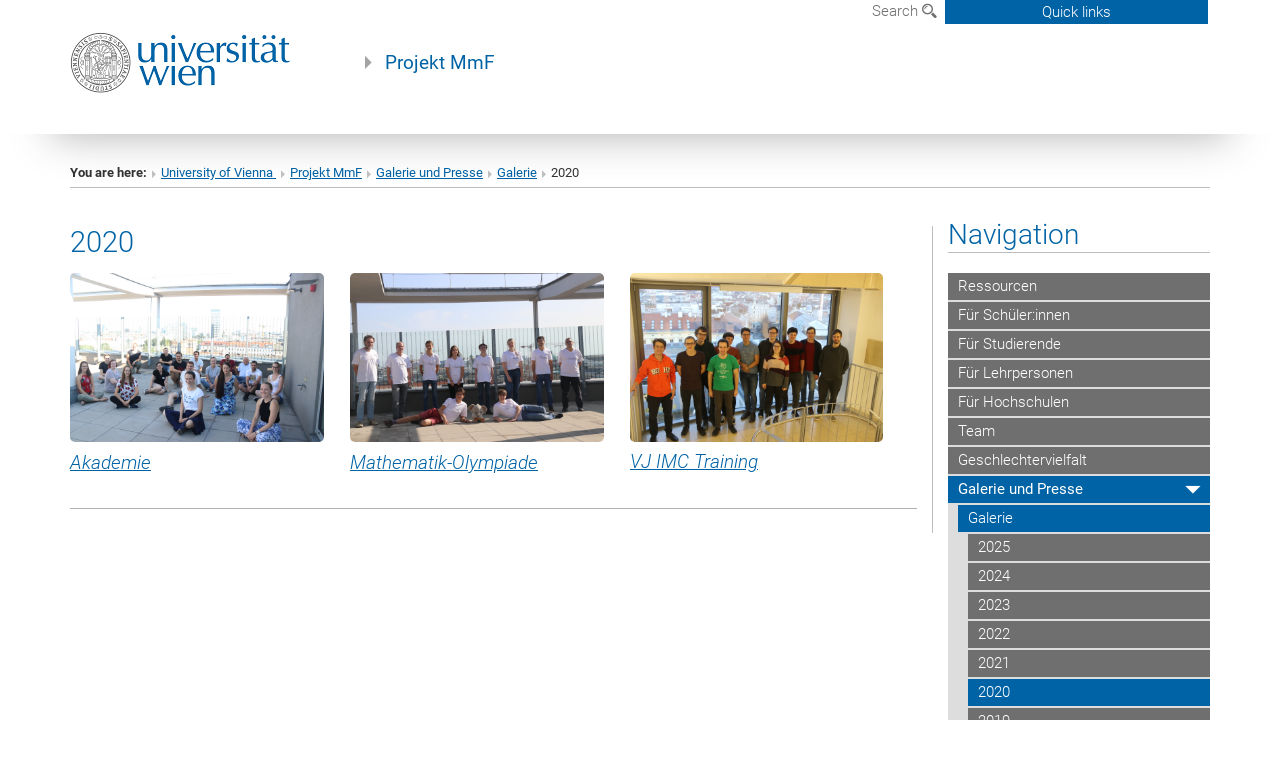

--- FILE ---
content_type: text/html; charset=utf-8
request_url: https://mathematikmachtfreunde.univie.ac.at/en/galerie/2020/
body_size: 11248
content:
<!DOCTYPE html>
<html xmlns="http://www.w3.org/1999/xhtml" xml:lang="en" lang="en">
<head prefix="og: http://ogp.me/ns# fb: http://ogp.me/ns/fb# article: http://ogp.me/ns/article#">

<meta charset="utf-8">
<!-- 
	This website is powered by TYPO3 - inspiring people to share!
	TYPO3 is a free open source Content Management Framework initially created by Kasper Skaarhoj and licensed under GNU/GPL.
	TYPO3 is copyright 1998-2017 of Kasper Skaarhoj. Extensions are copyright of their respective owners.
	Information and contribution at http://typo3.org/
-->



<title>2020</title>
<meta name="generator" content="TYPO3 CMS">


<link rel="stylesheet" type="text/css" href="/typo3temp/stylesheet_b3a206eec6.css?1736368171" media="all">
<link rel="stylesheet" type="text/css" href="/typo3conf/ext/univie_news/Resources/Public/CSS/pwp.css?1615798746" media="all">
<link rel="stylesheet" type="text/css" href="/fileadmin/templates/GLOBAL/CSS/styles.css?1694002451" media="all">
<link rel="stylesheet" type="text/css" href="/fileadmin/templates/GLOBAL/ICONS/style.css?1732114024" media="all">
<link rel="stylesheet" type="text/css" href="/fileadmin/templates/GLOBAL/CSS/print.css?1580200204" media="print">
<link rel="stylesheet" type="text/css" href="/fileadmin/templates/GLOBAL/ICONS/tablesorter/tablesorter.css?1675257657" media="all">
<link rel="stylesheet" type="text/css" href="/fileadmin/templates/GLOBAL/JS/shariff/shariff-vie.css?1681381994" media="all">
<link rel="stylesheet" type="text/css" href="/fileadmin/templates/GLOBAL/CSS/video-js.min.css?1505291824" media="all">
<link rel="stylesheet" type="text/css" href="/fileadmin/templates/GLOBAL/CSS/videojs.thumbnails.css?1505291824" media="all">
<link rel="stylesheet" type="text/css" href="/fileadmin/templates/GLOBAL/EXT/powermail/pm-additional.css?1730119584" media="all">
<link rel="stylesheet" type="text/css" href="/fileadmin/templates/GLOBAL/CSS/added-accessibility.css?1740400409" media="all">
<link rel="stylesheet" type="text/css" href="/fileadmin/templates/GLOBAL/EXT/news/css/news.css?1710158386" media="all">
<link rel="stylesheet" type="text/css" href="/fileadmin/templates/GLOBAL/EXT/univie_pure/pure.css?1692264488" media="all">
<link rel="stylesheet" type="text/css" href="/typo3conf/ext/univie_phaidra/Resources/style.css?1526300968" media="all">
<link rel="stylesheet" type="text/css" href="/typo3temp/stylesheet_240b4ca893.css?1736368171" media="all">


<script src="/uploads/tx_t3jquery/jquery-2.1.x-1.10.x-1.2.x-3.0.x.js?1511251888" type="text/javascript"></script>
<script src="/fileadmin/templates/GLOBAL/JS/videoJS/video.min.js?1505291804" type="application/x-javascript"></script>
<script src="/fileadmin/templates/GLOBAL/JS/videoJS/videojs-contrib-hls.min.js?1505291804" type="application/x-javascript"></script>
<script src="/fileadmin/templates/GLOBAL/JS/videoJS/videojs.thumbnails.js?1505291804" type="application/x-javascript"></script>
<script src="/fileadmin/templates/GLOBAL/JS/videoJS/videojs.persistvolume.js?1505291804" type="application/x-javascript"></script>
<script src="/typo3temp/javascript_9a38f34785.js?1736368171" type="text/javascript"></script>


<link href="/fileadmin/templates/GLOBAL/IMG/favicon.ico" rel="shortcut icon" type="image/vnd.microsoft.icon" />
<link href="/fileadmin/templates/GLOBAL/IMG/favicon-uni.png" rel="apple-touch-icon" type="image/png" />
<link href="/fileadmin/templates/GLOBAL/IMG/favicon-uni.png" rel="shortcut icon" type="image/vnd.microsoft.icon" />

            <meta property="og:base-title" content="Projekt MmF" />
            <meta http-equiv="X-UA-Compatible" content="IE=edge">
            <meta name="viewport" content="width=device-width, initial-scale=1">

            <!-- HTML5 shim and Respond.js IE8 support of HTML5 elements and media queries -->
            <!--[if lt IE 9]>
                <script src="https://oss.maxcdn.com/libs/html5shiv/3.7.0/html5shiv.js"></script>
                <script src="https://oss.maxcdn.com/libs/respond.js/1.4.2/respond.min.js"></script>
            <![endif]-->
            <meta name="title" content="" /><meta property="og:site-id" content="159645" /><meta property="og:title" content="" /><meta property="og:type" content="article" /><meta property="og:url" content="https://mathematikmachtfreunde.univie.ac.at/en/galerie/2020/" /><meta name="twitter:card" content="summary_large_image" /><meta name="twitter:title" content="" /><meta name="og:type" content="article" /><meta property="og:url" content="https://mathematikmachtfreunde.univie.ac.at/en/galerie/2020/" /><meta property="og:description" content="" /><meta name="twitter:description" content="" />
            <meta property="og:image" content="https://www.univie.ac.at/fileadmin/templates/GLOBAL/IMG/uni_logo.jpg" />
            <meta property="og:image:type" content="image/jpg" />
            <meta property="og:image:width" content="1200" />
            <meta property="og:image:height" content="630" />
            <meta name="twitter:site" content="univienna" />
                <meta property="og:image" content="https://backend.univie.ac.at/fileadmin/templates/GLOBAL/IMG/uni_logo.jpg" />
                <meta property="og:image:type" content="image/jpg" />
                <meta property="og:image:width" content="1200" />
                <meta property="og:image:height" content="630" />
                <meta name="twitter:site" content="univienna" /><meta property="fb:app_id" content="1752333404993542" />
</head>
<body>

<header>
<nav aria-label="Sprungmarke zum Inhalt" class="skip">
    <a href="#mainContent" class="skip-to-content" tabindex="0" title="skip">Go directly to main content</a>
</nav>

<!-- ==============================================
BEGINN Small Devices
=============================================== -->
<div class="navbar-header skip"><button type="button" id="button-open-menu" class="navbar-toggle my-button" data-toggle="collapse" data-target="#menu-container-mobile" aria-haspopup="true" tabindex="0"><span class="sr-only" id="show-navigation-button-text">Show navigation</span><span class="icon-mainmenue" aria-hidden="true"></span></button></div>
<div class="navbar-collapse collapse hidden-md hidden-lg skip" id="menu-container-mobile">
    <div class="navbar-header">
        <button type="button" class="navbar-toggle menu-open" data-toggle="collapse" data-target="#menu-container-mobile" aria-expanded="true">
            <span class="sr-only" id="hide-navigation-button-text">Hide navigation</span>
            <span class="icon-cancel-circle" aria-hidden="true"></span>
        </button>
    </div>
    <div class="menu-header-mobile col-sx-12 hidden-md hidden-lg">
        <a href="https://www.univie.ac.at/en/"><img width="220" src="/fileadmin/templates/GLOBAL/IMG/uni_logo_220.jpg" class="logo logo-single" alt="University of Vienna - Main page"  data-rjs="3"></a>
    </div>
    <nav aria-label="Main navigation" class="navbar navbar-uni-mobile hidden-md hidden-lg"><ul class="nav navbar-nav navbar-right"><li class="dropdown dropdown-mobile"><a href="/en/materialien/" target="_self" class="link-text">Ressourcen</a><a data-toggle="dropdown" href="" class="toggle-icon" role="button" aria-label="Menü öffnen"><span class="icon-navi-close"><span class="sr-only">Show navigation</span>&nbsp;</span></a><ul class="dropdown-menu level2"><li class="level2"><a href="/en/materialien/sek1/" target="_self" class="level2">Sekundarstufe 1</a></li><li class="level2"><a href="/en/materialien/sek2/" target="_self" class="level2">Sekundarstufe 2</a></li><li class="level2"><a href="/en/materialien/mint/" target="_self" class="level2">WiMINT Studien</a></li><li class="level2"><a href="/en/materialien/science/" target="_self" class="level2">Science macht Freude</a></li><li class="level2"><a href="http://www.youtube.com/c/projektmmf" target="_blank" class="level2">YouTube-Kanal</a></li><li class="level2"><a href="https://quiz.univie.ac.at/" target="_blank" class="level2">Quiz-Plattform</a></li><li class="level2"><a href="/en/rund-um-die-materialien/" target="_self" class="level2">Rund um die Materialien</a></li></ul></li><li class="dropdown dropdown-mobile"><a href="/en/angebote-fuer-schuelerinnen/" target="_self" class="link-text">Für Schüler:innen</a><a data-toggle="dropdown" href="" class="toggle-icon" role="button" aria-label="Menü öffnen"><span class="icon-navi-close"><span class="sr-only">Show navigation</span>&nbsp;</span></a><ul class="dropdown-menu level2"><li class="level2"><a href="/en/schuelerinnen/science-schools/" target="_self" class="level2">Science Schools</a></li><li class="level2"><a href="/en/angebote-fuer-schuelerinnen/wettbewerbe/" target="_self" class="level2">Wettbewerbe</a></li><li class="level2"><a href="/en/angebote-fuer-schuelerinnen/kurse/" target="_self" class="level2">Kurse</a></li><li class="level2"><a href="/en/angebote-fuer-schuelerinnen/maths-plus/" target="_self" class="level2">Maths+</a></li></ul></li><li class="dropdown dropdown-mobile"><a href="/en/angebote-fuer-studierende/" target="_self" class="link-text">Für Studierende</a><a data-toggle="dropdown" href="" class="toggle-icon" role="button" aria-label="Menü öffnen"><span class="icon-navi-close"><span class="sr-only">Show navigation</span>&nbsp;</span></a><ul class="dropdown-menu level2"><li class="level2"><a href="/en/lv/" target="_self" class="level2">Konversatorien</a></li><li class="level2"><a href="/en/seminar-lernvideos/" target="_self" class="level2">Seminar Lernvideos</a></li><li class="level2"><a href="/en/vorkurs/" target="_self" class="level2">Vorkurs Mathematik</a></li><li class="level2"><a href="/en/lernraeume/" target="_self" class="level2">Tutorien</a></li><li class="level2"><a href="/en/supervision/" target="_self" class="level2">Supervision</a></li><li class="level2"><a href="/en/grafiktabletts/" target="_self" class="level2">Grafiktabletts</a></li></ul></li><li class="dropdown dropdown-mobile"><a href="/en/angebote-fuer-lehrpersonen/" target="_self" class="link-text">Für Lehrpersonen</a><a data-toggle="dropdown" href="" class="toggle-icon" role="button" aria-label="Menü öffnen"><span class="icon-navi-close"><span class="sr-only">Show navigation</span>&nbsp;</span></a><ul class="dropdown-menu level2"><li class="level2"><a href="/en/mmf-primar/" target="_self" class="level2">MmF Primar</a></li><li class="level2"><a href="/en/angebote-fuer-lehrpersonen/akademie/" target="_self" class="level2">Akademie</a></li><li class="level2"><a href="/en/angebote-fuer-lehrpersonen/fortbildungen/" target="_self" class="level2">Fortbildungen</a></li><li class="level2"><a href="/en/angebote-fuer-lehrpersonen/supervision/" target="_self" class="level2">Supervision</a></li><li class="level2"><a href="/en/angebote-fuer-lehrpersonen/newsletter/" target="_self" class="level2">Newsletter</a></li></ul></li><li class="dropdown dropdown-mobile"><a href="/en/angebote-fuer-hochschulen/" target="_self" class="link-text">Für Hochschulen</a><a data-toggle="dropdown" href="" class="toggle-icon" role="button" aria-label="Menü öffnen"><span class="icon-navi-close"><span class="sr-only">Show navigation</span>&nbsp;</span></a><ul class="dropdown-menu level2"><li class="level2"><a href="/en/publikationen/" target="_self" class="level2">Forschung</a></li><li class="level2"><a href="/en/lehrplaene/historie/" target="_self" class="level2">Lernen & Lehren geschichtlich</a></li><li class="level2"><a href="/en/lehrplaene/" target="_self" class="level2">Lernen & Lehren international</a></li><li class="level2"><a href="/en/lernvideo-tagung-2024/" target="_self" class="level2">Lernvideo Tagung</a></li></ul></li><li class="dropdown dropdown-mobile"><a href="/en/team/" target="_self" class="link-text">Team</a><a data-toggle="dropdown" href="" class="toggle-icon" role="button" aria-label="Menü öffnen"><span class="icon-navi-close"><span class="sr-only">Show navigation</span>&nbsp;</span></a><ul class="dropdown-menu level2"><li class="level2"><a href="/en/team/projektleitung/" target="_self" class="level2">Projektleitung</a></li><li class="level2"><a href="/en/team/wissenschaftliche-begleitung/" target="_self" class="level2">Wissenschaftliche Begleitung</a></li><li class="level2"><a href="/en/team/team-organisation/" target="_self" class="level2">Team Organisation</a></li><li class="level2"><a href="/en/team/team-supervision/" target="_self" class="level2">Team Supervision</a></li><li class="level2"><a href="/en/team/team-mathe/" target="_self" class="level2">Team Maths+</a></li><li class="level2"><a href="/en/team/referentinnen/" target="_self" class="level2">Team Vortragende</a></li><li class="level2"><a href="/en/team/tutorinnen/" target="_self" class="level2">Team Tutorien</a></li><li class="level2"><a href="/en/team/portraits/" target="_self" class="level2">Portraits</a></li></ul></li><li class="dropdown dropdown-mobile"><a href="/en/geschlechtervielfalt/" target="_self" class="link-text">Geschlechtervielfalt</a><a data-toggle="dropdown" href="" class="toggle-icon" role="button" aria-label="Menü öffnen"><span class="icon-navi-close"><span class="sr-only">Show navigation</span>&nbsp;</span></a></li><li class="dropdown dropdown-mobile act"><a href="/en/weiteres/" target="_self" class="link-text act">Galerie und Presse</a><a data-toggle="dropdown" href="" class="toggle-icon act" role="button" aria-label="Menü öffnen"><span class="icon-navi-open"><span class="sr-only">Hide navigation</span>&nbsp;</span></a><ul class="dropdown-menu level2"><li class="level2 act"><a href="/en/galerie/" target="_self" class="level2 act">Galerie</a><ul class="level3"><li class="level3"><a href="/en/galerie/2025/" target="_self" class="level3">2025</a></li><li class="level3"><a href="/en/galerie/2023/" target="_self" class="level3">2024</a></li><li class="level3"><a href="/en/galerie/2022/" target="_self" class="level3">2023</a></li><li class="level3"><a href="/en/galerie/2022/" target="_self" class="level3">2022</a></li><li class="level3"><a href="/en/galerie/2021/" target="_self" class="level3">2021</a></li><li class="level3 act"><a href="/en/galerie/2020/" target="_self" class="level3 act">2020</a></li><li class="level3"><a href="/en/galerie/2019/" target="_self" class="level3">2019</a></li><li class="level3"><a href="/en/galerie/2018/" target="_self" class="level3">2018</a></li><li class="level3"><a href="/en/galerie/2017/" target="_self" class="level3">2017</a></li><li class="level3"><a href="/en/galerie/2016/" target="_self" class="level3">2016</a></li></ul></li><li class="level2"><a href="/en/presse/" target="_self" class="level2">Pressemeldungen</a></li></ul></li></ul></nav>
</div>

<div id="quicklinks-top-mobile" class="quicklinks-btn-mobile top-row hidden-md hidden-lg skip">
    <a class="quicklinks-open open" data-top-id="" data-top-show="true" href="#" aria-label="Open or close quick links"><span class="icon-cancel-circle" aria-hidden="true"></span></a>
    <nav aria-label="Quick links"><div class="quicklinks-mobile-menu"></div></nav>
</div>

<div class="navbar hidden-md hidden-lg skip" id="top-row-mobile">
    <div class="container-mobile" id="nav-container-mobile">
        <div class="top-row-shadow">
            <div class="row">
                <div class="col-md-12 toprow-mobile">
                    <div class="navbar navbar-top navbar-top-mobile hidden-md hidden-lg">
                        <ul class="nav-pills-top-mobile">
                                
                            <li class="search-mobile">
                                <a data-top-id="search-top-mobile" id="show-search-button" data-top-show="true" href="#"><span class="sr-only" id="show-search-button-text">Show search form</span><span class="sr-only" id="hide-search-button-text" style="display:none;">Hide search form</span><span class="icon-lupe" aria-hidden="true"></span></a>
                            </li>
                            <li class="quicklinks-btn-mobile">
                                <a data-top-id="quicklinks-top-mobile" data-top-show="true" href="#">Quick links</a>
                            </li>
                        </ul>
                    </div>
                    <div id="search-top-mobile">
                        <ul class="nav nav-tabs-search">
                            <li class="active"><a href="#" data-toggle="tab">Websites</a></li>
                            <li id="search_staff_mobile"><a data-toggle="tab" href="#">Staff search</a></li>
                        </ul>
                        <div class="input-group">
                            <label for="search-mobile">Search</label>
                            <form id="mobilesearchform" action="/en/search/?no_cache=1" method="GET">
                                <input type="text" class="form-control-search" id="search-mobile" name="q" placeholder="Search term" aria-label="Search term">
                            </form>
                            <span class="input-group-addon-search"><span class="icon-lupe"></span></span>
                        </div>
                    </div>
                </div>
                <div class="col-xs-12">
                    <div class="header-container-mobile col-md-12">
                        <div class="logo-container">
                            <a href="https://www.univie.ac.at/en/"><img width="220" src="/fileadmin/templates/GLOBAL/IMG/uni_logo_220.jpg" class="logo logo-single" alt="University of Vienna - Main page"  data-rjs="3"></a>
                        </div>
                         <div class="empty"></div>
                    </div>
                </div>
                <div class="col-xs-12">
                        <div class="header-text-container-mobile col-md-12">
                            <span class="header-text"><a href="/en/" target="_self">Projekt MmF</a></span>
                        </div>
                </div>
            </div>
        </div>
    </div>
</div>
<!-- ==============================================
END Small Devices
=============================================== -->

<!-- ==============================================
BEGINN DESKTOP
=============================================== -->
<style>
.navbar-top {
    display: grid;
    grid-template-rows: auto;
    justify-items: end;
}
#quicklinks-top {
    grid-row-start: 1;
    grid-row-end: 1;
    width: 100%;
}
ul.nav-pills-top {
    grid-row-start: 2;
    grid-row-end:2;
}

.form-holder{
    display: flex;
    justify-content: space-between;
    align-content: space-evenly;
    //align-items: center;
}

.form-holder label{
    display: inline-block;
    padding: 0.2em;
    background-color: #0063a6;
    color:white;
    flex-grow: 1;
}
.radio-holder {
    padding: 0.4em 0 0 0.4em;
    background-color: #0063a6;
    flex-grow: 1;
}
.radio-holder:has(input[type="radio"]:checked) {
    background-color:white;
    font-weight: 300;
}
.radio-holder.active {
    background-color:white;
    font-weight: 300;
}

input[type="radio"]:checked, input[type="radio"]:checked + label {
    background-color:white;
    color: #0063a6;
}
input#search:focus {
    border:2px solid rgba(242, 242, 242, 0.6);
    box-shadow: inset 0 1px 1px rgba(0, 0, 0, 0.075), 0 0 8px rgba(242, 242, 242, 0.6);
}
.dropdown-menu-search {
    width: 336px;
    margin-top: 5px;
}
#quicklinks-top{
    padding:0;
    background:white;
}
.ql-container{
    width: 100vw;
    position: relative;
    left: 50%;
    right: 50%;
    margin-left: -50vw;
    margin-right: -50vw;
    background: #1a74b0 url(/fileadmin/templates/GLOBAL/IMG/quicklinksbackground.png?1535542505) no-repeat;
    padding-top: 25px;
}
</style>
<!-- IMPORTANT:
lib.quicklinks.wrap = <nav aria-label="{LLL:fileadmin/templates/GLOBAL/locallang.xml:quicklinks}"><div class="row">|</div></nav>
-->
<div class="navbar-fixed-top hidden-sm hidden-xs skip" id="top-row">

    <div class="container" id="nav-container">
        <div class="top-row-shadow">
            <div class="row">
                <div class="col-md-12 header-logo-container">
                    <!-- BEGINN Language, Search, Quicklinks -->
                    <div class="navbar navbar-top">
                        <ul class="nav-pills-top navbar-right">
                            <!-- Language -->
                            <li class="dropdown langmenu">
                                
                            </li>
                            <!-- Search -->
                            <li class="dropdown">
                                <button type="button" data-toggle="dropdown" class="dropdown-toggle" id="open-search">Search <span class="icon-lupe"></span></button>
                                <div class="dropdown-menu dropdown-menu-left dropdown-menu-search">
                                    <div class="">
                                        <!--<label for="search">Search</label>-->
                                        <form id="searchform" class="" action="/en/search/?no_cache=1" method="GET">
                                            <div class="form-holder ">
                                                <div class="radio-holder active">
                                                    <input type="radio" id="search-web" value="search-web" name="chooseSearch" checked>
                                                    <label for="search-web" id="label-web">Websites</label>
                                                </div>
                                                <div class="radio-holder">
                                                    <input type="radio" id="search-staff" value="search-staff" name="chooseSearch">
                                                    <label for="search-staff" id="label-staff">Staff search</label>
                                                </div>
                                            </div>
                                            <div class="form-holder">
                                                <input type="text" class="form-control-search" id="search" name="q" placeholder="Search term" aria-label="Search term">
                                                <button id="submit" type="submit" onclick="$('#searchform').submit();"><span class="sr-only">Start search</span><span class="icon-lupe"></span></button>
                                            </div>
                                        </form>
                                    </div>
                                </div>
                            </li>
                            <!-- Quicklinks -->
                            <li class="dropdown quicklinks-btn">
                                <a data-top-id="quicklinks-top" data-top-show="true" data-toggle="dropdown" href="#">Quick links</a>
                            </li>
                        </ul>
                        <!-- BEGINN Quicklinkscontainer -->
                        <div id="quicklinks-top" class="dropdown-toggle">
                            <div class="ql-container">
                                <div class="container">
                                    <nav aria-label="Quick links"><div class="row"></div></nav>
                                </div>
                            </div>
                        </div>
                        <!-- END Quicklinkscontainer -->
                    </div>
                    <!-- END Language, Search, Quicklinks -->

                    <!-- Logo, Title -->
                    <div class="logo-container">
                        <a href="https://www.univie.ac.at/en/"><img width="220" src="/fileadmin/templates/GLOBAL/IMG/uni_logo_220.jpg" class="logo logo-single" alt="University of Vienna - Main page"  data-rjs="3"></a>
                        <span class="header-text"><a href="/en/" target="_self">Projekt MmF</a></span>
                    </div>
                    <!-- Logo, Title -->

                    <!-- HMenu -->
                    <div class="hmenu">
                        <div class="empty"></div>
                    </div>
                    <!-- HMenu -->

                </div>
            </div>
        </div>
    </div>
</div>
<!-- ==============================================
END DESKTOP
=============================================== -->

</header>


    <!-- Standard -->
    <div class="container">
        <div class="breadcrumb-page-container">
            <div class="row">
                <div class="col-md-12">
                    <nav aria-label="Breadcrumbs"><ul class="breadcrumb-page"><li><strong>You are here:</strong></li><li class="meta-breadcrumb"><a href="http://www.univie.ac.at/en/" target="_blank">University of Vienna </a></li><li class="meta-breadcrumb"><a href="/en/" target="_self">Projekt MmF</a></li><li><a href="/en/weiteres/" target="_self" title="Galerie und Presse">Galerie und Presse</a></li><li><a href="/en/galerie/" target="_self" title="Galerie">Galerie</a></li><li aria-current="page">2020</li></ul></nav>
                    <hr class="breadcrumb-page hidden-md hidden-lg">
                </div>
            </div>
            <hr class="breadcrumb-page hidden-xs hidden-sm">
        </div>

        <div class="row">
            <div class="col-md-9 content right-border" id="innerContent">
                <main id="mainContent" class="main-content main">
                    <div class="main">
                     
	<!--  CONTENT ELEMENT, uid:781336/html [begin] -->
		<div id="c781336" class="csc-default">
		<!--  Raw HTML content: [begin] -->
			<h2>2020</h2>

<script>
var img = '';
var name = '';
var link = '';
var counter = '1';
</script>

<table width="100%">
<thead>
<tr>
<td width="30%"></td>
<td width="3%"></td>
<td width="30%"></td>
<td width="3%"></td>
<td width="30%"></td>
<td width="4%"></td>

</tr>
</thead>
<tbody>
<script>
  function generateCode()
  {
    if(counter == 1)
    {
      counter++;
      return [
      '<tr><td>',
      '<p><a href=',link,' target="_self"><img id="myImg" src=', img,' class="img-responsive"><a></p>',
      '<p><h5><a href=', link,' target="_self">', name,'</a><h5></p>',
      '</td><td></td>'
    ].join(' ');
    }
    
    if(counter == 2)
    {
      counter++;
      return [
      '<td>',
      '<p><a href=',link,' target="_self"><img id="myImg" src=', img,' class="img-responsive"><a></p>',
      '<p><h5><a href=', link,' target="_self">', name,'</a><h5></p>',
      '</td><td></td>'
    ].join(' ');
    }
    
    if(counter == 3)
    {
      counter = 1;
      return [
      '<td>',
      '<p><a href=',link,' target="_self"><img id="myImg" src=', img,' class="img-responsive"><a></p>',
      '<p><h5><a href=', link,' target="_self">', name,'</a><h5></p>',
      '</td><td></td></tr>'
    ].join(' ');
    }
  }
</script>

  <script>
img = '/fileadmin/user_upload/p_mathematikmachtfreunde/Galerie/2020_Akademie_3.JPG';
name = 'Akademie';
link = 'https://mmf.univie.ac.at/galerie/akademie-2020/';
document.write(generateCode());
</script>

  
<script>
img = '/fileadmin/user_upload/p_mathematikmachtfreunde/Galerie/2020_IMO_1.JPG';
name = 'Mathematik-Olympiade';
link = 'https://mmf.univie.ac.at/galerie/mathematik-olympiade-2020/';
document.write(generateCode());
</script>
  
<script>
img = '/fileadmin/user_upload/p_mathematikmachtfreunde/Galerie/2020_VJ_IMC_Training_1.JPG';
name = 'VJ IMC Training';
link = 'https://mmf.univie.ac.at/galerie/vj-imc-2020/';
document.write(generateCode());
</script>  

</tbody>
</table>

<div class="divider"><hr class="dark"></div>

		<!--  Raw HTML content: [end] -->
			</div>
	<!--  CONTENT ELEMENT, uid:781336/html [end] -->
		
	<!--  CONTENT ELEMENT, uid:781337/html [begin] -->
		<div id="c781337" class="csc-default">
		<!--  Raw HTML content: [begin] -->
			<style>
/* Style the Image Used to Trigger the Modal */
#myImg {
  border-radius: 5px;
  cursor: pointer;
  transition: 0.3s;
}

#myImg:hover {opacity: 0.7;}

/* The Modal (background) */
.modal {
  display: none; /* Hidden by default */
  position: fixed; /* Stay in place */
  z-index: 1; /* Sit on top */
  padding-top: 100px; /* Location of the box */
  left: 0;
  top: 0;
  width: 100%; /* Full width */
  height: 100%; /* Full height */
  overflow: auto; /* Enable scroll if needed */
  background-color: rgb(0,0,0); /* Fallback color */
  background-color: rgba(0,0,0,0.9); /* Black w/ opacity */
}

/* Modal Content (Image) */
.modal-content {
  margin: auto;
  display: block;
  width: 80%;
  max-width: 700px;
}

/* Caption of Modal Image (Image Text) - Same Width as the Image */
#caption {
  margin: auto;
  display: block;
  width: 80%;
  max-width: 700px;
  text-align: center;
  color: #ccc;
  padding: 10px 0;
  height: 150px;
}

/* Add Animation - Zoom in the Modal */
.modal-content, #caption {
  animation-name: zoom;
  animation-duration: 0.6s;
}

@keyframes zoom {
  from {transform:scale(0)}
  to {transform:scale(1)}
}

/* The Close Button */
.close {
  position: absolute;
  top: 15px;
  right: 35px;
  color: #f1f1f1;
  font-size: 40px;
  font-weight: bold;
  transition: 0.3s;
}

.close:hover,
.close:focus {
  color: #bbb;
  text-decoration: none;
  cursor: pointer;
}

/* 100% Image Width on Smaller Screens */
@media only screen and (max-width: 700px){
  .modal-content {
    width: 100%;
  }
}
</style>
		<!--  Raw HTML content: [end] -->
			</div>
	<!--  CONTENT ELEMENT, uid:781337/html [end] -->
		
                     
                     </div>
                </main>
            </div>
            <div class="col-md-3 sidebar content-element-margin">
                <nav aria-label="Main navigation" ><div class="vertical-nav hidden-xs hidden-sm"><h2 class="underline">Navigation</h2><ul><li><a href="/en/materialien/" target="_self" class="level1">Ressourcen</a></li><li><a href="/en/angebote-fuer-schuelerinnen/" target="_self" class="level1">Für Schüler:innen</a></li><li><a href="/en/angebote-fuer-studierende/" target="_self" class="level1">Für Studierende</a></li><li><a href="/en/angebote-fuer-lehrpersonen/" target="_self" class="level1">Für Lehrpersonen</a></li><li><a href="/en/angebote-fuer-hochschulen/" target="_self" class="level1">Für Hochschulen</a></li><li><a href="/en/team/" target="_self" class="level1">Team</a></li><li><a href="/en/geschlechtervielfalt/" target="_self" class="level1">Geschlechtervielfalt</a></li><li class="act"><a href="/en/weiteres/" target="_self" class="level1 act">Galerie und Presse</a><ul><li class="act"><a href="/en/galerie/" target="_self" class="level2 act">Galerie</a><ul><li><a href="/en/galerie/2025/" target="_self" class="level3">2025</a></li><li><a href="/en/galerie/2023/" target="_self" class="level3">2024</a></li><li><a href="/en/galerie/2022/" target="_self" class="level3">2023</a></li><li><a href="/en/galerie/2022/" target="_self" class="level3">2022</a></li><li><a href="/en/galerie/2021/" target="_self" class="level3">2021</a></li><li><a href="/en/galerie/2020/" target="_self" class="level3 act">2020</a></li><li><a href="/en/galerie/2019/" target="_self" class="level3">2019</a></li><li><a href="/en/galerie/2018/" target="_self" class="level3">2018</a></li><li><a href="/en/galerie/2017/" target="_self" class="level3">2017</a></li><li><a href="/en/galerie/2016/" target="_self" class="level3">2016</a></li></ul></li><li><a href="/en/presse/" target="_self" class="level2">Pressemeldungen</a></li></ul></li></ul></div></nav>
                <aside>
                     
    <h2 class="underline "><span class="icon-kartenkontakte single"></span> Contact</h2>
    <address>
        
        
        
        
        <a href="javascript:linkTo_UnCryptMailto('ocknvq,oohBwpkxkg0ce0cv');">mmf<span>&#064;</span>univie.ac.at</a><br />
    </address>
        

                     
                     
                </aside>
            </div>
        </div>
    </div>


<footer>
    <div class="hidden-xs">
        <!--
        <div class="gray-box">
            <div class="container">
                <div class="row">
                    <div class="col-md-8 col-sm-6">
                        <div class="footer-logo-container pull-left">
                        <img width="320" src="/fileadmin/templates/GLOBAL/IMG/uni_logo.png" class="footer-logo" alt="Uni logo">
                        </div>
                    </div>
                    <div class="col-md-4 col-sm-6">
                        <ol class="footer-social pull-right v-align" style="margin-top: 45.5px;">
                          
                        </ol>
                    </div>
                </div>
            </div>
        </div>-->

        <div class="gray-box">
            <div class="container">
              <div class="row footer-margin"></div>
            </div>
        </div>
        <div class="container">
            <div class="row footer-address-box">
                <div class="col-md-6">
                    <address>University of Vienna | Universitätsring 1 | 1010 Vienna | <abbr title="Telephone">T</abbr> +43-1-4277-0</address>
                </div>
                <div class="col-md-6">
                    <p class="pull-right"><a href="/en/sitemap/" target="_self">Sitemap</a>&nbsp;|&nbsp;<wbr><a href="/en/imprint/" target="_self">Imprint</a>&nbsp;|&nbsp;<wbr><a href="https://www.univie.ac.at/en/about-us/accessibility/" target="_blank" rel="noopener">Accessibility</a>&nbsp;|&nbsp;<wbr><a href="https://dsba.univie.ac.at/en/data-protection-declaration/">Data Protection Declaration</a>&nbsp;|&nbsp;<a href="javascript:window.print()">Printable version</a></p>
                </div>
            </div>
        </div>
    </div>
    <div class="visible-xs-block">
        <div class="gray-box mobile-footer">
            <div class="container">
                <!--<div class="row">
                    <div class="col-xs-9"><a href="#"><img width="200" src="/fileadmin/templates/GLOBAL/IMG/uni_logo.png" class="footer-logo" alt="Uni logo"></a></div>
                </div>-->
                <div class="row">
                    <div class="col-xs-12">
                        <address>University of Vienna | Universitätsring 1 | 1010 Vienna | <abbr title="Telephone">T</abbr> +43-1-4277-0</address>
                    </div>
                </div>
                <!--<div class="row">
                    <div class="col-xs-12">
                        <ol class="footer-social">
                            
                        </ol>
                    </div>
                </div>-->
                <div class="row">
                    <div class="col-xs-12">
                        <p><a href="/en/sitemap/" target="_self">Sitemap</a>&nbsp;|&nbsp;<wbr><a href="/en/imprint/" target="_self">Imprint</a>&nbsp;|&nbsp;<wbr><a href="https://www.univie.ac.at/en/about-us/accessibility/" target="_blank" rel="noopener">Accessibility</a>&nbsp;|&nbsp;<wbr><a href="https://dsba.univie.ac.at/en/data-protection-declaration/">Data Protection Declaration</a>&nbsp;|&nbsp;<a href="javascript:window.print()">Printable version</a></p>
                    </div>
                </div>
            </div>
        </div>
    </div>
    <script type="text/javascript">
      
    </script>
    
   <div class="cookie-bar row">
      <div class="col-md-11 col-sm-12">This website uses cookies to optimize your browser experience. You can accept these by clicking the OK button. Find out more information in our <a href="https://dsba.univie.ac.at/en/data-protection-declaration/">Data Protection Declaration</a>.</div><div class="col-md-1 col-sm-12"><a class="cookiebar-close">OK</a></div>
   </div>

    
</footer>
<script src="/fileadmin/templates/GLOBAL/JS/application.js?1670943020" type="text/javascript"></script>
<script src="/typo3conf/ext/univie_news/Resources/Public/Javascript/podlove-web-player.js?1615533802" type="text/javascript"></script>
<script src="/fileadmin/templates/GLOBAL/JS/jquery.tablesorter.js?1647502980" type="text/javascript"></script>
<script src="/fileadmin/templates/GLOBAL/JS/global.js?1701433927" type="text/javascript"></script>
<script src="/fileadmin/templates/GLOBAL/JS/retina.min.js?1481877467" type="text/javascript"></script>
<script src="/fileadmin/templates/GLOBAL/JS/shariff/shariff.complete.js?1558512710" type="text/javascript"></script>
<script src="/fileadmin/templates/GLOBAL/EXT/powermail/Js/jquery.datetimepicker.js?1482159144" type="text/javascript"></script>
<script src="/typo3conf/ext/powermail/Resources/Public/JavaScripts/Libraries/parsley.min.js?1511170796" type="text/javascript"></script>
<script src="/fileadmin/templates/GLOBAL/EXT/powermail/Js/tabs.js?1679058888" type="text/javascript"></script>
<script src="/typo3conf/ext/powermail/Resources/Public/JavaScripts/Powermail/Form.min.js?1511170796" type="text/javascript"></script>
<script src="/typo3conf/ext/univie_phaidra/js/utility.js?1525783145" type="text/javascript"></script>
<script src="/typo3conf/ext/univie_search/Resources/Public/Javascript/fusion-click.js?1639470332" type="text/javascript"></script>


</body>
</html>